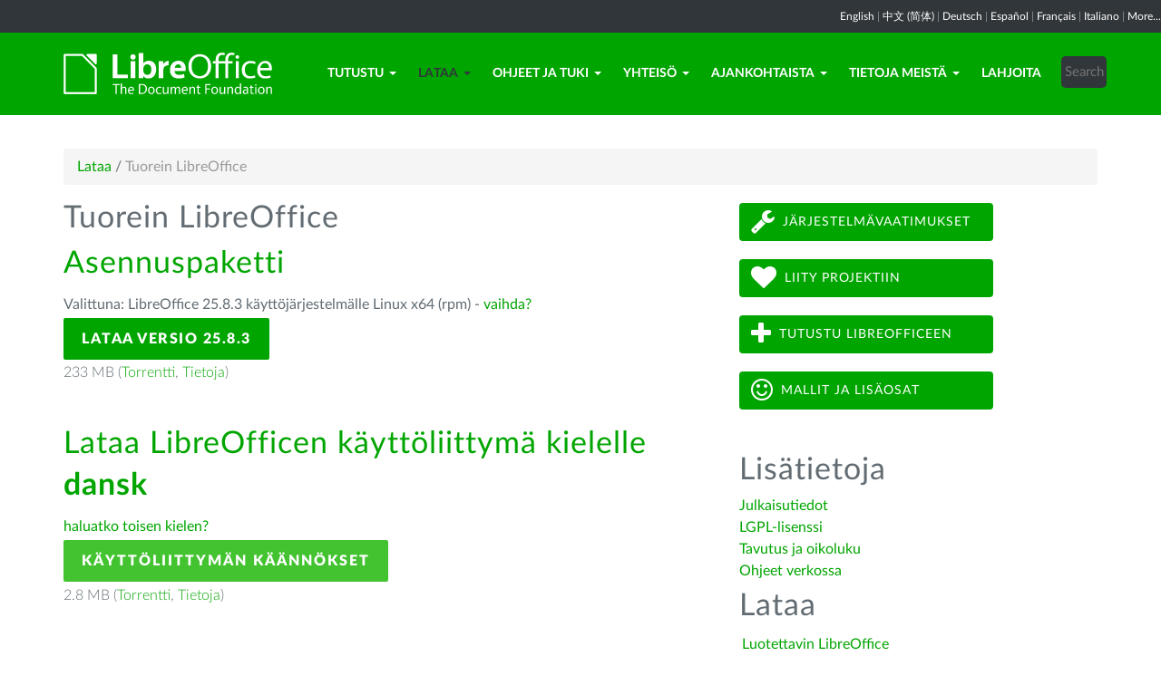

--- FILE ---
content_type: text/html; charset=utf-8
request_url: https://fi.libreoffice.org/lataa/tuorein-libreoffice/?type=rpm-x86_64&version=7.4.5&lang=da
body_size: 7835
content:
<!DOCTYPE html>
    
    
    
    
    
<!--[if lt IE 7]> <html class="no-js lt-ie9 lt-ie8 lt-ie7" lang="fi-FI"> <![endif]-->
<!--[if IE 7]> <html class="no-js lt-ie9 lt-ie8" lang="fi-FI"> <![endif]-->
<!--[if IE 8]> <html class="no-js lt-ie9" lang="fi-FI"> <![endif]-->
<!--[if gt IE 8]><!--> <html class="no-js" lang="fi-FI"> <!--<![endif]-->
    <head>
        <!--<meta http-equiv="X-UA-Compatible" content="IE=edge,chrome=1">-->
        <title>Tuorein LibreOffice | Suomenkielinen LibreOffice</title>
        <meta name="generator" content="SilverStripe - http://silverstripe.org" />
<meta http-equiv="Content-type" content="text/html; charset=utf-8" />
<meta name="description" content="LibreOffice, Download, download LibreOffice, download options, Windows, Linux, Mac OS X" />
<meta name="x-subsite-id" content="16" />

        
        <base href="https://fi.libreoffice.org/"><!--[if lte IE 6]></base><![endif]-->
        <meta name="flattr:id" content="mr7ne2">
        <meta name="twitter:dnt" content="on">
        <meta name="viewport" content="width=device-width, initial-scale=1.0">

<!--        <link href='//fonts.googleapis.com/css?family=Lato:100,300,400,700,900,300italic,400italic&subset=latin,latin-ext' rel='stylesheet' type='text/css'> -->
        <link rel="shortcut icon" href="/themes/libreofficenew/favicon.ico" />

        <link href="/themes/libreofficenew/css/Lato2-new.css" rel='stylesheet' type='text/css' />
        <link href="/themes/libreofficenew/css/LocalisationAvailableNotification.css" rel='stylesheet' type='text/css' />

        
        
        
        
        
        
   <script src="themes/libreofficenew/js/modernizr-2.6.2-respond-1.1.0.min.js"></script>

    <link rel="stylesheet" type="text/css" href="/themes/libreofficenew/css/downloadframe.css?m=1535462584" />
<link rel="stylesheet" type="text/css" href="/themes/libreofficenew/css/bootstrap.min.css?m=1396490701" />
<link rel="stylesheet" type="text/css" href="/themes/libreofficenew/css/font-awesome.min.css?m=1389089681" />
<link rel="stylesheet" type="text/css" href="/themes/libreofficenew/css/main.css?m=1603987327" />
<link rel="stylesheet" type="text/css" href="/themes/libreofficenew/css/flexslider.css?m=1390320474" />
<link rel="stylesheet" type="text/css" href="/themes/libreofficenew/css/LocalisationAvailableNotification.css?m=1581345458" />
</head>
    <body class="Download" id="tuorein-libreoffice">

        <!--[if lt IE 7]>
        <p class="chromeframe">You are using an <strong>outdated</strong> browser. Please <a href="https://browsehappy.com/">upgrade your browser</a> or <a href="https://www.google.com/chromeframe/?redirect=true">activate Google Chrome Frame</a> to improve your experience.</p>
        <![endif]-->

        <div class="navbar navbar-inverse navbar-fixed-top">


<div class="localisation_available_notification">
    <p>
         <a href='//www.libreoffice.org'>English</a> | <a href='//zh-cn.libreoffice.org'>&#20013;&#25991; (&#31616;&#20307;)</a> | <a href='//de.libreoffice.org'>Deutsch</a> | <a href='//es.libreoffice.org'>Espa&#241;ol</a> | <a href='//fr.libreoffice.org'>Fran&#231;ais</a> | <a href='//it.libreoffice.org'>Italiano</a> |
            <a href="//www.libreoffice.org/community/nlc">More...</a>
    </p>
</div>


      <div class="container">
        <div class="navbar-header">
          <button type="button" class="navbar-toggle" data-toggle="collapse" data-target=".navbar-collapse">
            <span class="icon-bar"></span>
            <span class="icon-bar"></span>
            <span class="icon-bar"></span>
          </button>
          <a class="navbar-brand img-responsive" href="/"><img style="width:230px; height:auto;" src="themes/libreofficenew/img/logo.png" alt="logo"></a>
        </div>
<div class="navbar-collapse collapse">
<ul class="nav navbar-nav navbar-right">

<li>

<a href="/tutustu/libreoffice/" class="link dropdown-toggle" data-toggle="dropdown">Tutustu<b class="caret"></b></a>
<ul class="dropdown-menu"><li><a href="/tutustu/libreoffice/" class="link">Mikä LibreOffice on?</a></li><li><a href="/tutustu/writer/" class="link">Writer</a></li><li><a href="/tutustu/calc/" class="link">Calc</a></li><li><a href="/tutustu/impress/" class="link">Impress</a></li><li><a href="/tutustu/draw/" class="link">Draw</a></li><li><a href="/tutustu/base/" class="link">Base</a></li><li><a href="/tutustu/math/" class="link">Math</a></li><li><a href="/tutustu/kaaviot/" class="link">Kaaviot</a></li><li><a href="/tutustu/lisaosat/" class="link">Mallit ja lisäosat</a></li><li><a href="/tutustu/ruutukaappaukset/" class="link">Kuvia ohjelmistosta</a></li></ul>

</li>

<li>

<a href="/lataa/luotettavin-libreoffice/" class="section dropdown-toggle" data-toggle="dropdown">Lataa<b class="caret"></b></a>
<ul class="dropdown-menu"><li><a href="/lataa/luotettavin-libreoffice/" class="link">Luotettavin LibreOffice</a></li><li><a href="/lataa/tuorein-libreoffice/" class="current">Tuorein LibreOffice</a></li><li><a href="/lataa/kehitysversiot/" class="link">Kehitysversiot</a></li><li><a href="/lataa/portable/" class="link">Muistitikkuversiot</a></li><li><a href="/lataa/uudet-ominaisuudet/" class="link">Julkaisutiedot</a></li></ul>

</li>

<li>

<a href="/ohjeet/tukikanavat/" class="link dropdown-toggle" data-toggle="dropdown">Ohjeet ja tuki<b class="caret"></b></a>
<ul class="dropdown-menu"><li><a href="/ohjeet/tukikanavat/" class="link">Tukikanavat</a></li><li><a href="/ohjeet/kayttooppaat/" class="link">Käyttöoppaat</a></li><li><a href="/ohjeet/asennusohjeet/" class="link">Asennusohjeet</a></li><li><a href="/ohjeet/kaupallinen-tuki/" class="link">Kaupallinen tuki</a></li><li><a href="/ohjeet/jarjestelmavaatimukset/" class="link">Järjestelmävaatimukset</a></li><li><a href="/ohjeet/lisaosat/" class="link">Lisäosat</a></li><li><a href="/ohjeet/faq/" class="link">UKK/FAQ</a></li><li><a href="/ohjeet/kielityokalut/" class="link">Tavutus ja oikoluku</a></li><li><a href="/ohjeet/mallit/" class="link">Mallit</a></li><li><a href="/ohjeet/clipart/" class="link">Leikekuvat</a></li><li><a href="/ohjeet/muuttukikanavat/" class="link">Yhteisön tuki</a></li></ul>

</li>

<li>

<a href="/yhteiso/osallistu/" class="link dropdown-toggle" data-toggle="dropdown">Yhteisö<b class="caret"></b></a>
<ul class="dropdown-menu"><li><a href="/yhteiso/osallistu/" class="link">Osallistu</a></li><li><a href="/yhteiso/graafinen-suunnittelu/" class="link">Graafinen suunnittelu</a></li><li><a href="/yhteiso/kehittajat/" class="link">Kehittäjät</a></li><li><a href="/yhteiso/ohjetiimi/" class="link">Ohjetiimi</a></li><li><a href="/yhteiso/infrastructure/" class="link">Infrastructure</a></li><li><a href="/yhteiso/markkinointi/" class="link">Markkinointi</a></li><li><a href="/yhteiso/laadunvarmistus/" class="link">Testaus ja laadunvarmistus</a></li><li><a href="/yhteiso/suomentaminen/" class="link">Suomentaminen</a></li><li><a href="http://owncloud.documentfoundation.org" class="link">OwnCloud</a></li><li><a href="http://pad.documentfoundation.org/" class="link">Luonnosalustat</a></li><li><a href="http://wiki.documentfoundation.org" class="link">Wiki</a></li></ul>

</li>

<li>

<a href="/ajankohtaista/tiedotteet/" class="link dropdown-toggle" data-toggle="dropdown">Ajankohtaista<b class="caret"></b></a>
<ul class="dropdown-menu"><li><a href="/ajankohtaista/tiedotteet/" class="link">Tiedotteet</a></li><li><a href="/ajankohtaista/tapahtumat/" class="link">Tapahtumat</a></li></ul>

</li>

<li>

<a href="/tietoja-meista/keita-olemme/" class="link dropdown-toggle" data-toggle="dropdown">Tietoja meistä<b class="caret"></b></a>
<ul class="dropdown-menu"><li><a href="/tietoja-meista/keita-olemme/" class="link">Keitä olemme?</a></li><li><a href="/tietoja-meista/lisenssit/" class="link">Lisenssit</a></li><li><a href="/tietoja-meista/imprint/" class="link">Imprint</a></li><li><a href="/tietoja-meista/credits/" class="link">Credits</a></li><li><a href="/tietoja-meista/privacy/" class="link">Privacy Policy</a></li><li><a href="/tietoja-meista/yhteystiedot/" class="link">Yhteystiedot</a></li></ul>

</li>

<li>

<a href="https://www.libreoffice.org/donate/" class="link">Lahjoita</a>

</li>

<li><div class="search-bar">
        <form id="SearchForm_SearchForm" class="navbar-form pull-right" action="/home/SearchForm" method="get" enctype="application/x-www-form-urlencoded">
    <!-- <fieldset> -->
        <!-- <div id="Search" class="field text nolabel"> -->
            <!-- <div class="middleColumn"> -->
                <input type="text" placeholder="Search" name="Search" value="" id="SearchForm_SearchForm_Search" />
            <!-- </div> -->
        <!-- </div> -->
        <input type="submit" name="action_results" value="Go" class="action btn" id="SearchForm_SearchForm_action_results" />
    <!-- </fieldset> -->
</form>

    </div></li>

</ul>

        </div>
      </div>
      </div>

		 
           

      <section id="content1" class="section">
      <div class="container">

	  <article>
 







<ul class="breadcrumb">
    

<li><a href="/lataa/luotettavin-libreoffice/">Lataa</a> <span class="divider"> / </span></li>

<li><li class="active">Tuorein LibreOffice</li></li>


</ul>


		<div class="row col-sm-8 margin-20">
            
<!-- selected: 25.8.3 - fresh: 25.8.3 - still: 25.2.7 -->

<!--  25.2.7 25.8.3 User-Agent:mozilla/5.0 (macintosh; intel mac os x 10_15_7) applewebkit/537.36 (khtml, like gecko) chrome/131.0.0.0 safari/537.36; claudebot/1.0; +claudebot@anthropic.com)
Accept-language:
type:mac-aarch64
LangCand:da|fi_FI||macintosh| intel mac os x 10_15_7|fi_FI
lang:da
type rpm-x86_64 - lang da - version 7.4.5 -->




<!-- regular download style  -->
       <h3>Tuorein LibreOffice</h3>

<h2>Asennuspaketti</h2>
<p>Valittuna: LibreOffice 25.8.3 käyttöjärjestelmälle Linux x64 (rpm) - <a href='/lataa/tuorein-libreoffice/?version=25.8.3&lang=da#change'>vaihda?</a></p> 
<p><a class="btn-main" href="https://www.libreoffice.org/donate/dl/rpm-x86_64/25.8.3/da/LibreOffice_25.8.3_Linux_x86-64_rpm.tar.gz" title="Lataa LibreOffice 25.8.3 käyttöjärjestelmälle Linux x64 (rpm)">Lataa versio 25.8.3</a></p><p class="torrent thin">233 MB (<a href="//download.documentfoundation.org/libreoffice/stable/25.8.3/rpm/x86_64/LibreOffice_25.8.3_Linux_x86-64_rpm.tar.gz.torrent" title="Lataa BitTorrentilla">Torrentti</a>, <a href="//download.documentfoundation.org/libreoffice/stable/25.8.3/rpm/x86_64/LibreOffice_25.8.3_Linux_x86-64_rpm.tar.gz.mirrorlist" title="Tarkistussummat ja lisätiedot">Tietoja</a>)</p>
<p>&nbsp;</p>

<h2>Lataa LibreOfficen käyttöliittymä kielelle <strong>dansk</strong></h2>
<p><a href='/lataa/tuorein-libreoffice/?type=rpm-x86_64&version=25.8.3&lang=pick' title="Valitse toinen kieli">haluatko toisen kielen?</a><p>

<p><a class="btn-other" href="https://download.documentfoundation.org/libreoffice/stable/25.8.3/rpm/x86_64/LibreOffice_25.8.3_Linux_x86-64_rpm_langpack_da.tar.gz" title="Lataa kielipaketti">Käyttöliittymän käännökset</a></p><p class="thin">2.8 MB (<a href="//download.documentfoundation.org/libreoffice/stable/25.8.3/rpm/x86_64/LibreOffice_25.8.3_Linux_x86-64_rpm_langpack_da.tar.gz.torrent" title="Lataa BitTorrentilla">Torrentti</a>, <a href="//download.documentfoundation.org/libreoffice/stable/25.8.3/rpm/x86_64/LibreOffice_25.8.3_Linux_x86-64_rpm_langpack_da.tar.gz.mirrorlist" title="Tarkistussummat ja lisätiedot">Tietoja</a>)</p>
<p>&nbsp;</p>


<h2>LibreOfficen ohjeet kielelle <strong>dansk</strong></h2>
<p><a href='/lataa/tuorein-libreoffice/?type=rpm-x86_64&version=25.8.3&lang=pick' title="Valitse toinen kieli">haluatko toisen kielen?</a><p>

<p><a class="btn-other" href="https://download.documentfoundation.org/libreoffice/stable/25.8.3/rpm/x86_64/LibreOffice_25.8.3_Linux_x86-64_rpm_helppack_da.tar.gz" title="Lataa ohjeet käytettäväksi ilman verkkoyhteyttä">Käyttöohjeet</a></p><p class="thin">3.2 MB (<a href="//download.documentfoundation.org/libreoffice/stable/25.8.3/rpm/x86_64/LibreOffice_25.8.3_Linux_x86-64_rpm_helppack_da.tar.gz.torrent" title="Lataa BitTorrentilla">Torrentti</a>, <a href="//download.documentfoundation.org/libreoffice/stable/25.8.3/rpm/x86_64/LibreOffice_25.8.3_Linux_x86-64_rpm_helppack_da.tar.gz.mirrorlist" title="Tarkistussummat ja lisätiedot">Tietoja</a>)</p>


<h3>Kehitystyökalut (SDK) ja lähdekoodi</h3>

<h4>Lataa kehitystyökalut</h4>
<p><a href="//download.documentfoundation.org/libreoffice/stable/25.8.3/rpm/x86_64/LibreOffice_25.8.3_Linux_x86-64_rpm_sdk.tar.gz">LibreOffice_25.8.3_Linux_x86-64_rpm_sdk.tar.gz</a><br/><span class="thin">26 MB (<a href="//download.documentfoundation.org/libreoffice/stable/25.8.3/rpm/x86_64/LibreOffice_25.8.3_Linux_x86-64_rpm_sdk.tar.gz.torrent" title="Lataa BitTorrentilla">Torrentti</a>, <a href="//download.documentfoundation.org/libreoffice/stable/25.8.3/rpm/x86_64/LibreOffice_25.8.3_Linux_x86-64_rpm_sdk.tar.gz.mirrorlist" title="Tarkistussummat ja lisätiedot">Tietoja</a>)</span></p>

<h4>Lataa lähdekoodi</h4><ul>
    <li><a href="//download.documentfoundation.org/libreoffice/src/25.8.3/libreoffice-25.8.3.1.tar.xz?idx=1">libreoffice-25.8.3.1.tar.xz</a><br/><span class="thin">273 MB (<a href="//download.documentfoundation.org/libreoffice/src/25.8.3/libreoffice-25.8.3.1.tar.xz.torrent" title="Lataa BitTorrentilla">Torrentti</a>, <a href="//download.documentfoundation.org/libreoffice/src/25.8.3/libreoffice-25.8.3.1.tar.xz.mirrorlist" title="Tarkistussummat ja lisätiedot">Tietoja</a>)</span></li>

    <li><a href="//download.documentfoundation.org/libreoffice/src/25.8.3/libreoffice-25.8.3.2.tar.xz?idx=2">libreoffice-25.8.3.2.tar.xz</a><br/><span class="thin">273 MB (<a href="//download.documentfoundation.org/libreoffice/src/25.8.3/libreoffice-25.8.3.2.tar.xz.torrent" title="Lataa BitTorrentilla">Torrentti</a>, <a href="//download.documentfoundation.org/libreoffice/src/25.8.3/libreoffice-25.8.3.2.tar.xz.mirrorlist" title="Tarkistussummat ja lisätiedot">Tietoja</a>)</span></li>

    <li><a href="//download.documentfoundation.org/libreoffice/src/25.8.3/libreoffice-25.8.3.2.tar.xz?idx=3">libreoffice-25.8.3.2.tar.xz</a><br/><span class="thin">273 MB (<a href="//download.documentfoundation.org/libreoffice/src/25.8.3/libreoffice-25.8.3.2.tar.xz.torrent" title="Lataa BitTorrentilla">Torrentti</a>, <a href="//download.documentfoundation.org/libreoffice/src/25.8.3/libreoffice-25.8.3.2.tar.xz.mirrorlist" title="Tarkistussummat ja lisätiedot">Tietoja</a>)</span></li>

    <li><a href="//download.documentfoundation.org/libreoffice/src/25.8.3/libreoffice-25.8.3.2.tar.xz?idx=4">libreoffice-25.8.3.2.tar.xz</a><br/><span class="thin">273 MB (<a href="//download.documentfoundation.org/libreoffice/src/25.8.3/libreoffice-25.8.3.2.tar.xz.torrent" title="Lataa BitTorrentilla">Torrentti</a>, <a href="//download.documentfoundation.org/libreoffice/src/25.8.3/libreoffice-25.8.3.2.tar.xz.mirrorlist" title="Tarkistussummat ja lisätiedot">Tietoja</a>)</span></li>

    <li><a href="//download.documentfoundation.org/libreoffice/src/25.8.3/libreoffice-25.8.3.2.tar.xz?idx=5">libreoffice-25.8.3.2.tar.xz</a><br/><span class="thin">273 MB (<a href="//download.documentfoundation.org/libreoffice/src/25.8.3/libreoffice-25.8.3.2.tar.xz.torrent" title="Lataa BitTorrentilla">Torrentti</a>, <a href="//download.documentfoundation.org/libreoffice/src/25.8.3/libreoffice-25.8.3.2.tar.xz.mirrorlist" title="Tarkistussummat ja lisätiedot">Tietoja</a>)</span></li>

    <li><a href="//download.documentfoundation.org/libreoffice/src/25.8.3/libreoffice-25.8.3.2.tar.xz?idx=6">libreoffice-25.8.3.2.tar.xz</a><br/><span class="thin">273 MB (<a href="//download.documentfoundation.org/libreoffice/src/25.8.3/libreoffice-25.8.3.2.tar.xz.torrent" title="Lataa BitTorrentilla">Torrentti</a>, <a href="//download.documentfoundation.org/libreoffice/src/25.8.3/libreoffice-25.8.3.2.tar.xz.mirrorlist" title="Tarkistussummat ja lisätiedot">Tietoja</a>)</span></li>

    <li><a href="//download.documentfoundation.org/libreoffice/src/25.8.3/libreoffice-25.8.3.2.tar.xz?idx=7">libreoffice-25.8.3.2.tar.xz</a><br/><span class="thin">273 MB (<a href="//download.documentfoundation.org/libreoffice/src/25.8.3/libreoffice-25.8.3.2.tar.xz.torrent" title="Lataa BitTorrentilla">Torrentti</a>, <a href="//download.documentfoundation.org/libreoffice/src/25.8.3/libreoffice-25.8.3.2.tar.xz.mirrorlist" title="Tarkistussummat ja lisätiedot">Tietoja</a>)</span></li>

    <li><a href="//download.documentfoundation.org/libreoffice/src/25.8.3/libreoffice-25.8.3.2.tar.xz?idx=8">libreoffice-25.8.3.2.tar.xz</a><br/><span class="thin">273 MB (<a href="//download.documentfoundation.org/libreoffice/src/25.8.3/libreoffice-25.8.3.2.tar.xz.torrent" title="Lataa BitTorrentilla">Torrentti</a>, <a href="//download.documentfoundation.org/libreoffice/src/25.8.3/libreoffice-25.8.3.2.tar.xz.mirrorlist" title="Tarkistussummat ja lisätiedot">Tietoja</a>)</span></li>

    <li><a href="//download.documentfoundation.org/libreoffice/src/25.8.3/libreoffice-25.8.3.2.tar.xz?idx=9">libreoffice-25.8.3.2.tar.xz</a><br/><span class="thin">273 MB (<a href="//download.documentfoundation.org/libreoffice/src/25.8.3/libreoffice-25.8.3.2.tar.xz.torrent" title="Lataa BitTorrentilla">Torrentti</a>, <a href="//download.documentfoundation.org/libreoffice/src/25.8.3/libreoffice-25.8.3.2.tar.xz.mirrorlist" title="Tarkistussummat ja lisätiedot">Tietoja</a>)</span></li>

    <li><a href="//download.documentfoundation.org/libreoffice/src/25.8.3/libreoffice-25.8.3.2.tar.xz?idx=10">libreoffice-25.8.3.2.tar.xz</a><br/><span class="thin">273 MB (<a href="//download.documentfoundation.org/libreoffice/src/25.8.3/libreoffice-25.8.3.2.tar.xz.torrent" title="Lataa BitTorrentilla">Torrentti</a>, <a href="//download.documentfoundation.org/libreoffice/src/25.8.3/libreoffice-25.8.3.2.tar.xz.mirrorlist" title="Tarkistussummat ja lisätiedot">Tietoja</a>)</span></li>

    <li><a href="//download.documentfoundation.org/libreoffice/src/25.8.3/libreoffice-25.8.3.2.tar.xz?idx=11">libreoffice-25.8.3.2.tar.xz</a><br/><span class="thin">273 MB (<a href="//download.documentfoundation.org/libreoffice/src/25.8.3/libreoffice-25.8.3.2.tar.xz.torrent" title="Lataa BitTorrentilla">Torrentti</a>, <a href="//download.documentfoundation.org/libreoffice/src/25.8.3/libreoffice-25.8.3.2.tar.xz.mirrorlist" title="Tarkistussummat ja lisätiedot">Tietoja</a>)</span></li>

    <li><a href="//download.documentfoundation.org/libreoffice/src/25.8.3/libreoffice-dictionaries-25.8.3.1.tar.xz?idx=12">libreoffice-dictionaries-25.8.3.1.tar.xz</a><br/><span class="thin">59 MB (<a href="//download.documentfoundation.org/libreoffice/src/25.8.3/libreoffice-dictionaries-25.8.3.1.tar.xz.torrent" title="Lataa BitTorrentilla">Torrentti</a>, <a href="//download.documentfoundation.org/libreoffice/src/25.8.3/libreoffice-dictionaries-25.8.3.1.tar.xz.mirrorlist" title="Tarkistussummat ja lisätiedot">Tietoja</a>)</span></li>

    <li><a href="//download.documentfoundation.org/libreoffice/src/25.8.3/libreoffice-dictionaries-25.8.3.2.tar.xz?idx=13">libreoffice-dictionaries-25.8.3.2.tar.xz</a><br/><span class="thin">59 MB (<a href="//download.documentfoundation.org/libreoffice/src/25.8.3/libreoffice-dictionaries-25.8.3.2.tar.xz.torrent" title="Lataa BitTorrentilla">Torrentti</a>, <a href="//download.documentfoundation.org/libreoffice/src/25.8.3/libreoffice-dictionaries-25.8.3.2.tar.xz.mirrorlist" title="Tarkistussummat ja lisätiedot">Tietoja</a>)</span></li>

    <li><a href="//download.documentfoundation.org/libreoffice/src/25.8.3/libreoffice-dictionaries-25.8.3.2.tar.xz?idx=14">libreoffice-dictionaries-25.8.3.2.tar.xz</a><br/><span class="thin">59 MB (<a href="//download.documentfoundation.org/libreoffice/src/25.8.3/libreoffice-dictionaries-25.8.3.2.tar.xz.torrent" title="Lataa BitTorrentilla">Torrentti</a>, <a href="//download.documentfoundation.org/libreoffice/src/25.8.3/libreoffice-dictionaries-25.8.3.2.tar.xz.mirrorlist" title="Tarkistussummat ja lisätiedot">Tietoja</a>)</span></li>

    <li><a href="//download.documentfoundation.org/libreoffice/src/25.8.3/libreoffice-dictionaries-25.8.3.2.tar.xz?idx=15">libreoffice-dictionaries-25.8.3.2.tar.xz</a><br/><span class="thin">59 MB (<a href="//download.documentfoundation.org/libreoffice/src/25.8.3/libreoffice-dictionaries-25.8.3.2.tar.xz.torrent" title="Lataa BitTorrentilla">Torrentti</a>, <a href="//download.documentfoundation.org/libreoffice/src/25.8.3/libreoffice-dictionaries-25.8.3.2.tar.xz.mirrorlist" title="Tarkistussummat ja lisätiedot">Tietoja</a>)</span></li>

    <li><a href="//download.documentfoundation.org/libreoffice/src/25.8.3/libreoffice-dictionaries-25.8.3.2.tar.xz?idx=16">libreoffice-dictionaries-25.8.3.2.tar.xz</a><br/><span class="thin">59 MB (<a href="//download.documentfoundation.org/libreoffice/src/25.8.3/libreoffice-dictionaries-25.8.3.2.tar.xz.torrent" title="Lataa BitTorrentilla">Torrentti</a>, <a href="//download.documentfoundation.org/libreoffice/src/25.8.3/libreoffice-dictionaries-25.8.3.2.tar.xz.mirrorlist" title="Tarkistussummat ja lisätiedot">Tietoja</a>)</span></li>

    <li><a href="//download.documentfoundation.org/libreoffice/src/25.8.3/libreoffice-dictionaries-25.8.3.2.tar.xz?idx=17">libreoffice-dictionaries-25.8.3.2.tar.xz</a><br/><span class="thin">59 MB (<a href="//download.documentfoundation.org/libreoffice/src/25.8.3/libreoffice-dictionaries-25.8.3.2.tar.xz.torrent" title="Lataa BitTorrentilla">Torrentti</a>, <a href="//download.documentfoundation.org/libreoffice/src/25.8.3/libreoffice-dictionaries-25.8.3.2.tar.xz.mirrorlist" title="Tarkistussummat ja lisätiedot">Tietoja</a>)</span></li>

    <li><a href="//download.documentfoundation.org/libreoffice/src/25.8.3/libreoffice-dictionaries-25.8.3.2.tar.xz?idx=18">libreoffice-dictionaries-25.8.3.2.tar.xz</a><br/><span class="thin">59 MB (<a href="//download.documentfoundation.org/libreoffice/src/25.8.3/libreoffice-dictionaries-25.8.3.2.tar.xz.torrent" title="Lataa BitTorrentilla">Torrentti</a>, <a href="//download.documentfoundation.org/libreoffice/src/25.8.3/libreoffice-dictionaries-25.8.3.2.tar.xz.mirrorlist" title="Tarkistussummat ja lisätiedot">Tietoja</a>)</span></li>

    <li><a href="//download.documentfoundation.org/libreoffice/src/25.8.3/libreoffice-dictionaries-25.8.3.2.tar.xz?idx=19">libreoffice-dictionaries-25.8.3.2.tar.xz</a><br/><span class="thin">59 MB (<a href="//download.documentfoundation.org/libreoffice/src/25.8.3/libreoffice-dictionaries-25.8.3.2.tar.xz.torrent" title="Lataa BitTorrentilla">Torrentti</a>, <a href="//download.documentfoundation.org/libreoffice/src/25.8.3/libreoffice-dictionaries-25.8.3.2.tar.xz.mirrorlist" title="Tarkistussummat ja lisätiedot">Tietoja</a>)</span></li>

    <li><a href="//download.documentfoundation.org/libreoffice/src/25.8.3/libreoffice-dictionaries-25.8.3.2.tar.xz?idx=20">libreoffice-dictionaries-25.8.3.2.tar.xz</a><br/><span class="thin">59 MB (<a href="//download.documentfoundation.org/libreoffice/src/25.8.3/libreoffice-dictionaries-25.8.3.2.tar.xz.torrent" title="Lataa BitTorrentilla">Torrentti</a>, <a href="//download.documentfoundation.org/libreoffice/src/25.8.3/libreoffice-dictionaries-25.8.3.2.tar.xz.mirrorlist" title="Tarkistussummat ja lisätiedot">Tietoja</a>)</span></li>

    <li><a href="//download.documentfoundation.org/libreoffice/src/25.8.3/libreoffice-dictionaries-25.8.3.2.tar.xz?idx=21">libreoffice-dictionaries-25.8.3.2.tar.xz</a><br/><span class="thin">59 MB (<a href="//download.documentfoundation.org/libreoffice/src/25.8.3/libreoffice-dictionaries-25.8.3.2.tar.xz.torrent" title="Lataa BitTorrentilla">Torrentti</a>, <a href="//download.documentfoundation.org/libreoffice/src/25.8.3/libreoffice-dictionaries-25.8.3.2.tar.xz.mirrorlist" title="Tarkistussummat ja lisätiedot">Tietoja</a>)</span></li>

    <li><a href="//download.documentfoundation.org/libreoffice/src/25.8.3/libreoffice-dictionaries-25.8.3.2.tar.xz?idx=22">libreoffice-dictionaries-25.8.3.2.tar.xz</a><br/><span class="thin">59 MB (<a href="//download.documentfoundation.org/libreoffice/src/25.8.3/libreoffice-dictionaries-25.8.3.2.tar.xz.torrent" title="Lataa BitTorrentilla">Torrentti</a>, <a href="//download.documentfoundation.org/libreoffice/src/25.8.3/libreoffice-dictionaries-25.8.3.2.tar.xz.mirrorlist" title="Tarkistussummat ja lisätiedot">Tietoja</a>)</span></li>

    <li><a href="//download.documentfoundation.org/libreoffice/src/25.8.3/libreoffice-help-25.8.3.1.tar.xz?idx=23">libreoffice-help-25.8.3.1.tar.xz</a><br/><span class="thin">57 MB (<a href="//download.documentfoundation.org/libreoffice/src/25.8.3/libreoffice-help-25.8.3.1.tar.xz.torrent" title="Lataa BitTorrentilla">Torrentti</a>, <a href="//download.documentfoundation.org/libreoffice/src/25.8.3/libreoffice-help-25.8.3.1.tar.xz.mirrorlist" title="Tarkistussummat ja lisätiedot">Tietoja</a>)</span></li>

    <li><a href="//download.documentfoundation.org/libreoffice/src/25.8.3/libreoffice-help-25.8.3.2.tar.xz?idx=24">libreoffice-help-25.8.3.2.tar.xz</a><br/><span class="thin">57 MB (<a href="//download.documentfoundation.org/libreoffice/src/25.8.3/libreoffice-help-25.8.3.2.tar.xz.torrent" title="Lataa BitTorrentilla">Torrentti</a>, <a href="//download.documentfoundation.org/libreoffice/src/25.8.3/libreoffice-help-25.8.3.2.tar.xz.mirrorlist" title="Tarkistussummat ja lisätiedot">Tietoja</a>)</span></li>

    <li><a href="//download.documentfoundation.org/libreoffice/src/25.8.3/libreoffice-help-25.8.3.2.tar.xz?idx=25">libreoffice-help-25.8.3.2.tar.xz</a><br/><span class="thin">57 MB (<a href="//download.documentfoundation.org/libreoffice/src/25.8.3/libreoffice-help-25.8.3.2.tar.xz.torrent" title="Lataa BitTorrentilla">Torrentti</a>, <a href="//download.documentfoundation.org/libreoffice/src/25.8.3/libreoffice-help-25.8.3.2.tar.xz.mirrorlist" title="Tarkistussummat ja lisätiedot">Tietoja</a>)</span></li>

    <li><a href="//download.documentfoundation.org/libreoffice/src/25.8.3/libreoffice-help-25.8.3.2.tar.xz?idx=26">libreoffice-help-25.8.3.2.tar.xz</a><br/><span class="thin">57 MB (<a href="//download.documentfoundation.org/libreoffice/src/25.8.3/libreoffice-help-25.8.3.2.tar.xz.torrent" title="Lataa BitTorrentilla">Torrentti</a>, <a href="//download.documentfoundation.org/libreoffice/src/25.8.3/libreoffice-help-25.8.3.2.tar.xz.mirrorlist" title="Tarkistussummat ja lisätiedot">Tietoja</a>)</span></li>

    <li><a href="//download.documentfoundation.org/libreoffice/src/25.8.3/libreoffice-help-25.8.3.2.tar.xz?idx=27">libreoffice-help-25.8.3.2.tar.xz</a><br/><span class="thin">57 MB (<a href="//download.documentfoundation.org/libreoffice/src/25.8.3/libreoffice-help-25.8.3.2.tar.xz.torrent" title="Lataa BitTorrentilla">Torrentti</a>, <a href="//download.documentfoundation.org/libreoffice/src/25.8.3/libreoffice-help-25.8.3.2.tar.xz.mirrorlist" title="Tarkistussummat ja lisätiedot">Tietoja</a>)</span></li>

    <li><a href="//download.documentfoundation.org/libreoffice/src/25.8.3/libreoffice-help-25.8.3.2.tar.xz?idx=28">libreoffice-help-25.8.3.2.tar.xz</a><br/><span class="thin">57 MB (<a href="//download.documentfoundation.org/libreoffice/src/25.8.3/libreoffice-help-25.8.3.2.tar.xz.torrent" title="Lataa BitTorrentilla">Torrentti</a>, <a href="//download.documentfoundation.org/libreoffice/src/25.8.3/libreoffice-help-25.8.3.2.tar.xz.mirrorlist" title="Tarkistussummat ja lisätiedot">Tietoja</a>)</span></li>

    <li><a href="//download.documentfoundation.org/libreoffice/src/25.8.3/libreoffice-help-25.8.3.2.tar.xz?idx=29">libreoffice-help-25.8.3.2.tar.xz</a><br/><span class="thin">57 MB (<a href="//download.documentfoundation.org/libreoffice/src/25.8.3/libreoffice-help-25.8.3.2.tar.xz.torrent" title="Lataa BitTorrentilla">Torrentti</a>, <a href="//download.documentfoundation.org/libreoffice/src/25.8.3/libreoffice-help-25.8.3.2.tar.xz.mirrorlist" title="Tarkistussummat ja lisätiedot">Tietoja</a>)</span></li>

    <li><a href="//download.documentfoundation.org/libreoffice/src/25.8.3/libreoffice-help-25.8.3.2.tar.xz?idx=30">libreoffice-help-25.8.3.2.tar.xz</a><br/><span class="thin">57 MB (<a href="//download.documentfoundation.org/libreoffice/src/25.8.3/libreoffice-help-25.8.3.2.tar.xz.torrent" title="Lataa BitTorrentilla">Torrentti</a>, <a href="//download.documentfoundation.org/libreoffice/src/25.8.3/libreoffice-help-25.8.3.2.tar.xz.mirrorlist" title="Tarkistussummat ja lisätiedot">Tietoja</a>)</span></li>

    <li><a href="//download.documentfoundation.org/libreoffice/src/25.8.3/libreoffice-help-25.8.3.2.tar.xz?idx=31">libreoffice-help-25.8.3.2.tar.xz</a><br/><span class="thin">57 MB (<a href="//download.documentfoundation.org/libreoffice/src/25.8.3/libreoffice-help-25.8.3.2.tar.xz.torrent" title="Lataa BitTorrentilla">Torrentti</a>, <a href="//download.documentfoundation.org/libreoffice/src/25.8.3/libreoffice-help-25.8.3.2.tar.xz.mirrorlist" title="Tarkistussummat ja lisätiedot">Tietoja</a>)</span></li>

    <li><a href="//download.documentfoundation.org/libreoffice/src/25.8.3/libreoffice-help-25.8.3.2.tar.xz?idx=32">libreoffice-help-25.8.3.2.tar.xz</a><br/><span class="thin">57 MB (<a href="//download.documentfoundation.org/libreoffice/src/25.8.3/libreoffice-help-25.8.3.2.tar.xz.torrent" title="Lataa BitTorrentilla">Torrentti</a>, <a href="//download.documentfoundation.org/libreoffice/src/25.8.3/libreoffice-help-25.8.3.2.tar.xz.mirrorlist" title="Tarkistussummat ja lisätiedot">Tietoja</a>)</span></li>

    <li><a href="//download.documentfoundation.org/libreoffice/src/25.8.3/libreoffice-help-25.8.3.2.tar.xz?idx=33">libreoffice-help-25.8.3.2.tar.xz</a><br/><span class="thin">57 MB (<a href="//download.documentfoundation.org/libreoffice/src/25.8.3/libreoffice-help-25.8.3.2.tar.xz.torrent" title="Lataa BitTorrentilla">Torrentti</a>, <a href="//download.documentfoundation.org/libreoffice/src/25.8.3/libreoffice-help-25.8.3.2.tar.xz.mirrorlist" title="Tarkistussummat ja lisätiedot">Tietoja</a>)</span></li>

    <li><a href="//download.documentfoundation.org/libreoffice/src/25.8.3/libreoffice-translations-25.8.3.1.tar.xz?idx=34">libreoffice-translations-25.8.3.1.tar.xz</a><br/><span class="thin">220 MB (<a href="//download.documentfoundation.org/libreoffice/src/25.8.3/libreoffice-translations-25.8.3.1.tar.xz.torrent" title="Lataa BitTorrentilla">Torrentti</a>, <a href="//download.documentfoundation.org/libreoffice/src/25.8.3/libreoffice-translations-25.8.3.1.tar.xz.mirrorlist" title="Tarkistussummat ja lisätiedot">Tietoja</a>)</span></li>

    <li><a href="//download.documentfoundation.org/libreoffice/src/25.8.3/libreoffice-translations-25.8.3.2.tar.xz?idx=35">libreoffice-translations-25.8.3.2.tar.xz</a><br/><span class="thin">220 MB (<a href="//download.documentfoundation.org/libreoffice/src/25.8.3/libreoffice-translations-25.8.3.2.tar.xz.torrent" title="Lataa BitTorrentilla">Torrentti</a>, <a href="//download.documentfoundation.org/libreoffice/src/25.8.3/libreoffice-translations-25.8.3.2.tar.xz.mirrorlist" title="Tarkistussummat ja lisätiedot">Tietoja</a>)</span></li>

    <li><a href="//download.documentfoundation.org/libreoffice/src/25.8.3/libreoffice-translations-25.8.3.2.tar.xz?idx=36">libreoffice-translations-25.8.3.2.tar.xz</a><br/><span class="thin">220 MB (<a href="//download.documentfoundation.org/libreoffice/src/25.8.3/libreoffice-translations-25.8.3.2.tar.xz.torrent" title="Lataa BitTorrentilla">Torrentti</a>, <a href="//download.documentfoundation.org/libreoffice/src/25.8.3/libreoffice-translations-25.8.3.2.tar.xz.mirrorlist" title="Tarkistussummat ja lisätiedot">Tietoja</a>)</span></li>

    <li><a href="//download.documentfoundation.org/libreoffice/src/25.8.3/libreoffice-translations-25.8.3.2.tar.xz?idx=37">libreoffice-translations-25.8.3.2.tar.xz</a><br/><span class="thin">220 MB (<a href="//download.documentfoundation.org/libreoffice/src/25.8.3/libreoffice-translations-25.8.3.2.tar.xz.torrent" title="Lataa BitTorrentilla">Torrentti</a>, <a href="//download.documentfoundation.org/libreoffice/src/25.8.3/libreoffice-translations-25.8.3.2.tar.xz.mirrorlist" title="Tarkistussummat ja lisätiedot">Tietoja</a>)</span></li>

    <li><a href="//download.documentfoundation.org/libreoffice/src/25.8.3/libreoffice-translations-25.8.3.2.tar.xz?idx=38">libreoffice-translations-25.8.3.2.tar.xz</a><br/><span class="thin">220 MB (<a href="//download.documentfoundation.org/libreoffice/src/25.8.3/libreoffice-translations-25.8.3.2.tar.xz.torrent" title="Lataa BitTorrentilla">Torrentti</a>, <a href="//download.documentfoundation.org/libreoffice/src/25.8.3/libreoffice-translations-25.8.3.2.tar.xz.mirrorlist" title="Tarkistussummat ja lisätiedot">Tietoja</a>)</span></li>

    <li><a href="//download.documentfoundation.org/libreoffice/src/25.8.3/libreoffice-translations-25.8.3.2.tar.xz?idx=39">libreoffice-translations-25.8.3.2.tar.xz</a><br/><span class="thin">220 MB (<a href="//download.documentfoundation.org/libreoffice/src/25.8.3/libreoffice-translations-25.8.3.2.tar.xz.torrent" title="Lataa BitTorrentilla">Torrentti</a>, <a href="//download.documentfoundation.org/libreoffice/src/25.8.3/libreoffice-translations-25.8.3.2.tar.xz.mirrorlist" title="Tarkistussummat ja lisätiedot">Tietoja</a>)</span></li>

    <li><a href="//download.documentfoundation.org/libreoffice/src/25.8.3/libreoffice-translations-25.8.3.2.tar.xz?idx=40">libreoffice-translations-25.8.3.2.tar.xz</a><br/><span class="thin">220 MB (<a href="//download.documentfoundation.org/libreoffice/src/25.8.3/libreoffice-translations-25.8.3.2.tar.xz.torrent" title="Lataa BitTorrentilla">Torrentti</a>, <a href="//download.documentfoundation.org/libreoffice/src/25.8.3/libreoffice-translations-25.8.3.2.tar.xz.mirrorlist" title="Tarkistussummat ja lisätiedot">Tietoja</a>)</span></li>

    <li><a href="//download.documentfoundation.org/libreoffice/src/25.8.3/libreoffice-translations-25.8.3.2.tar.xz?idx=41">libreoffice-translations-25.8.3.2.tar.xz</a><br/><span class="thin">220 MB (<a href="//download.documentfoundation.org/libreoffice/src/25.8.3/libreoffice-translations-25.8.3.2.tar.xz.torrent" title="Lataa BitTorrentilla">Torrentti</a>, <a href="//download.documentfoundation.org/libreoffice/src/25.8.3/libreoffice-translations-25.8.3.2.tar.xz.mirrorlist" title="Tarkistussummat ja lisätiedot">Tietoja</a>)</span></li>

    <li><a href="//download.documentfoundation.org/libreoffice/src/25.8.3/libreoffice-translations-25.8.3.2.tar.xz?idx=42">libreoffice-translations-25.8.3.2.tar.xz</a><br/><span class="thin">220 MB (<a href="//download.documentfoundation.org/libreoffice/src/25.8.3/libreoffice-translations-25.8.3.2.tar.xz.torrent" title="Lataa BitTorrentilla">Torrentti</a>, <a href="//download.documentfoundation.org/libreoffice/src/25.8.3/libreoffice-translations-25.8.3.2.tar.xz.mirrorlist" title="Tarkistussummat ja lisätiedot">Tietoja</a>)</span></li>

    <li><a href="//download.documentfoundation.org/libreoffice/src/25.8.3/libreoffice-translations-25.8.3.2.tar.xz?idx=43">libreoffice-translations-25.8.3.2.tar.xz</a><br/><span class="thin">220 MB (<a href="//download.documentfoundation.org/libreoffice/src/25.8.3/libreoffice-translations-25.8.3.2.tar.xz.torrent" title="Lataa BitTorrentilla">Torrentti</a>, <a href="//download.documentfoundation.org/libreoffice/src/25.8.3/libreoffice-translations-25.8.3.2.tar.xz.mirrorlist" title="Tarkistussummat ja lisätiedot">Tietoja</a>)</span></li>

    <li><a href="//download.documentfoundation.org/libreoffice/src/25.8.3/libreoffice-translations-25.8.3.2.tar.xz?idx=44">libreoffice-translations-25.8.3.2.tar.xz</a><br/><span class="thin">220 MB (<a href="//download.documentfoundation.org/libreoffice/src/25.8.3/libreoffice-translations-25.8.3.2.tar.xz.torrent" title="Lataa BitTorrentilla">Torrentti</a>, <a href="//download.documentfoundation.org/libreoffice/src/25.8.3/libreoffice-translations-25.8.3.2.tar.xz.mirrorlist" title="Tarkistussummat ja lisätiedot">Tietoja</a>)</span></li>
</ul>

<p id="change" class="lead_libre">Käyttöjärjestelmät</p>
<p>LibreOffice 25.8.3 on saatavilla seuraaville käyttöjärjestelmille/laitteistoille:</p>
<ul class="fa-ul"><li><a href='/lataa/tuorein-libreoffice/?type=deb-aarch64&version=25.8.3&lang=da'><i class="fa-li fa fa-check-square"></i>Linux Aarch64 (deb)</a></li><li><a href='/lataa/tuorein-libreoffice/?type=rpm-aarch64&version=25.8.3&lang=da'><i class="fa-li fa fa-check-square"></i>Linux Aarch64 (rpm)</a></li><li><a href='/lataa/tuorein-libreoffice/?type=deb-x86_64&version=25.8.3&lang=da'><i class="fa-li fa fa-check-square"></i>Linux x64 (deb)</a></li><li><a href='/lataa/tuorein-libreoffice/?type=rpm-x86_64&version=25.8.3&lang=da'><i class="fa-li fa fa-check-square"></i>Linux x64 (rpm)</a></li><li><a href='/lataa/tuorein-libreoffice/?type=mac-aarch64&version=25.8.3&lang=da'><i class="fa-li fa fa-check-square"></i>macOS (Aarch64/Apple Silicon)</a></li><li><a href='/lataa/tuorein-libreoffice/?type=mac-x86_64&version=25.8.3&lang=da'><i class="fa-li fa fa-check-square"></i>macOS x86_64 (10.14 tai uudempi vaaditaan)</a></li><li><a href='/lataa/tuorein-libreoffice/?type=win-x86&version=25.8.3&lang=da'><i class="fa-li fa fa-check-square"></i>Windows (32 bit, deprecated)</a></li><li><a href='/lataa/tuorein-libreoffice/?type=win-aarch64&version=25.8.3&lang=da'><i class="fa-li fa fa-check-square"></i>Windows Aarch64</a></li><li><a href='/lataa/tuorein-libreoffice/?type=win-x86_64&version=25.8.3&lang=da'><i class="fa-li fa fa-check-square"></i>Windows x86_64 (7 tai uudempi vaaditaan)</a></li></ul>

<p class="lead_libre">Saatavilla olevat versiot</p>
<p>LibreOffice on saatavilla seuraavina <strong>julkaistuina</strong> versioina:<br/><ul class="fa-ul"><li><a href='/lataa/tuorein-libreoffice/?type=rpm-x86_64&version=25.8.3&lang=da'><i class="fa-li fa fa-check-square-o"></i>25.8.3</a></li><li><a href='/lataa/tuorein-libreoffice/?type=rpm-x86_64&version=25.2.7&lang=da'><i class="fa-li fa fa-check-square-o"></i>25.2.7</a></li><li><a href='/lataa/tuorein-libreoffice/?type=rpm-x86_64&version=25.2.6&lang=da'><i class="fa-li fa fa-check-square-o"></i>25.2.6</a></li></ul></p>

<p class="dark-gray">LibreOfficesta on saatavilla seuraavat <strong>testiversiot</strong>:<br/><ul class="fa-ul"></ul></p>

<p class="dark-gray">Older versions of LibreOffice (no longer updated!) are available <a href='https://downloadarchive.documentfoundation.org/libreoffice/old/'>in the archive</a></p>


		</div>
             
<div class="col-sm-4 margin-20">
<p><a class="btn2 btn-libre_office_green" href="ohjeet/jarjestelmavaatimukset/"><span class="fa fa-wrench fa-2x"> </span>Järjestelmävaatimukset</a> <a class="btn2 btn-libre_office_green" href="yhteiso/osallistu/"><span class="fa fa-heart fa-2x"> </span>Liity projektiin</a> <a class="btn2 btn-libre_office_green" href="tutustu/libreoffice/"><span class="fa fa-plus fa-2x"> </span>Tutustu LibreOfficeen</a> <a class="btn2 btn-libre_office_green" href="tutustu/lisaosat/"><span class="fa fa-smile-o fa-2x"> </span>Mallit ja lisäosat</a></p>
</div>
			<div class="col-sm-4 margin-20">
<h3>Lisätietoja</h3><p><a href="lataa/julkaisutiedot/">Julkaisutiedot</a><br><a href="tietoja-meista/lisenssit">LGPL-lisenssi</a><br><a href="ohjeet/kielityokalut">Tavutus ja oikoluku</a><br><a href="https://help.libreoffice.org/Main_Page/fi">Ohjeet verkossa</a></p>

      <aside>
	
		<nav class="secondary">
			
				<h3>
					Lataa
				</h3>
				<ul class="list-unstyled side-links">
				


<li>
    <a href="/lataa/luotettavin-libreoffice/" class="link" title="Luotettavin LibreOffice">
        Luotettavin LibreOffice
    </a>
   
</li>

<li>
    <a href="/lataa/tuorein-libreoffice/" class="current" title="Tuorein LibreOffice">
        Tuorein LibreOffice
    </a>
   
</li>

<li>
    <a href="/lataa/kehitysversiot/" class="link" title="Kehitysversiot">
        Kehitysversiot
    </a>
   
</li>

<li>
    <a href="/lataa/portable/" class="link" title="Muistitikkuversiot">
        Muistitikkuversiot
    </a>
   
</li>

<li>
    <a href="/lataa/uudet-ominaisuudet/" class="link" title="Julkaisutiedot">
        Julkaisutiedot
    </a>
   
</li>



				</ul>
			
		</nav>
<!--
<p>Luotettavin LibreOffice</p>

<p>Tuorein LibreOffice</p>

<p>Kehitysversiot</p>

<p>Muistitikkuversiot</p>

<p>Julkaisutiedot</p>
-->
	
</aside>

</div>
          
          </article>

        </div>
        </section>


	
            
 <!-- Section Social-->
 <section id="social">
      <div class="container">

      <!-- Row -->
      <div class="row">
          <div class="col-sm-12 text-center dark-gray">

        <div class="margin-20">
        <h3>Seuraa meitä</h3>
        </div>
 <!--Social links-->
            <ul class="social-icons">
            <li><a class="btn btn-libre_office_green" href="https://blog.documentfoundation.org" target="_blank"><i class="fa fa-comment fa-2x"></i> Our blog</a></li>
            <li><a rel="me" class="btn btn-libre_office_green" href="https://fosstodon.org/@libreoffice" target="_blank"><i class="fa fa-comments fa-2x"></i> Mastodon</a></li>
            <li><a class="btn btn-libre_office_green" href="https://twitter.com/tdforg" target="_blank" rel="noopener noreferrer"><i class="fa fa-twitter fa-2x"></i>@tdforg</a></li>
            <li><a class="btn btn-libre_office_green" href="https://twitter.com/libreoffice" target="_blank" rel="noopener noreferrer"><i class="fa fa-twitter fa-2x"></i>@libreoffice</a></li>
            <li><a class="btn btn-libre_office_green" href="https://www.facebook.com/libreoffice.org" target="_blank" rel="noopener noreferrer"><i class="fa fa-facebook fa-2x"></i></a></li>
            <li><a class="btn btn-libre_office_green" href="//www.youtube.com/channel/UCQAClQkZEm2rkWvU5bvCAXQ" target="_blank" rel="noopener noreferrer"><i class="fa fa-youtube-play fa-2x"></i></a></li>
            <li><a class="btn btn-libre_office_green" href="https://twitter.com/AskLibreOffice" target="_blank" rel="noopener noreferrer"><i class="fa fa-twitter fa-2x"></i>@AskLibreOffice</a>
            <li><a class="btn btn-libre_office_green" href="https://twitter.com/LibreOfficeBugs" target="_blank" rel="noopener noreferrer"><i class="fa fa-twitter fa-2x"></i>@LibreOfficeBugs</a></li>
            
            <li><a class="btn btn-libre_office_green" href="https://www.reddit.com/r/libreoffice" target="_blank" rel="noopener noreferrer"><img src="themes/libreofficenew/img/reddit.png" width="34" alt="Reddit" /></a></li>
			</ul>
            <!-- end Social links-->
          </div>
          </div>
          <!-- End Row -->
          </div>
          </section>
          <!-- end Section Social-->



    
    <!--Footer -->
    
    <section id="footer">
      <div class="container">
        <div class="row">
          <div class="col-sm-12 text-center">
            <p><a href="https://www.libreoffice.org/imprint" target="_blank">Impressum (Legal Info)</a> | <a href="https://www.libreoffice.org/privacy" target="_blank">Datenschutzerklärung (Privacy Policy)</a> | <a href="https://www.documentfoundation.org/statutes.pdf" target="_blank">Statutes (non-binding English translation)</a> - <a href="https://www.documentfoundation.org/satzung.pdf" target="_blank">Satzung (binding German version)</a> | Copyright information: Unless otherwise specified, all text and images on this website are licensed under the <a href="https://creativecommons.org/licenses/by-sa/3.0/" target="_blank" rel="noopener noreferrer">Creative Commons Attribution-Share Alike 3.0 License</a>. This does not include the source code of LibreOffice, which is licensed under the <a href="https://www.libreoffice.org/download/license/" target="_blank">Mozilla Public License v2.0</a>. “LibreOffice” and “The Document Foundation” are registered trademarks of their corresponding registered owners or are in actual use as trademarks in one or more countries. Their respective logos and icons are also subject to international copyright laws. Use thereof is explained in our <a href="https://wiki.documentfoundation.org/TradeMark_Policy" target="_blank">trademark policy</a>. LibreOffice was based on OpenOffice.org.</p>
          </div>
        </div>
      </div>
    </section>

<!-- Start Piwik Code -->
<script type="text/javascript" src="/themes/libreofficenew/js/jquery-1.10.1.min.js?m=1388425220"></script><script type="text/javascript" src="/themes/libreofficenew/js/bootstrap.min.js?m=1390226302"></script><script type="text/javascript" src="/themes/libreofficenew/js/jquery.flexslider.js?m=1389807992"></script><script type="text/javascript" src="/themes/libreofficenew/js/jquery.tablesorter.min.js?m=1400150227"></script><script type="text/javascript">
  var _paq = _paq || [];

  _paq.push(["disableCookies"]);
  _paq.push(["trackPageView"]);
  _paq.push(["enableLinkTracking"]);

  (function() {
    var u=(("https:" == document.location.protocol) ? "https" : "http") + "://piwik.documentfoundation.org/";
    _paq.push(["setTrackerUrl", u+"piwik.php"]);
    _paq.push(["setSiteId", "10"]);
    var d=document, g=d.createElement("script"), s=d.getElementsByTagName("script")[0]; g.type="text/javascript";
    g.defer=true; g.async=true; g.src=u+"piwik.js"; s.parentNode.insertBefore(g,s);
    
    
    var classes = [".swap", ".swap-developer", ".swap-migration", ".swap-training"];
    for (var classIndex = 0; classIndex < classes.length; classIndex++) {
        var swapable = document.querySelectorAll(classes[classIndex]);
        var random = [];
        for (var i = 0;i < swapable.length; i++) {
            swapable[i].setAttribute('sortKey', Math.random());
            random[i] = swapable[i].cloneNode(true);
        }
        random.sort(function(a,b) { return a.getAttribute('sortKey') - b.getAttribute('sortKey'); });
        
        for (var i = 0;i < swapable.length; i++) {
            swapable[i].parentNode.replaceChild(random[i], swapable[i]);
        }
    }
    var ul = document.querySelector('ul.shuffle');
    for (var i = ul.children.length; i >= 0; i--) {
             ul.appendChild(ul.children[Math.random() * i | 0]);
             }
  })();
</script><!-- let's see how many visitors have js disabled -->
<noscript><img src="https://piwik.documentfoundation.org/piwik.php?idsite=10&amp;rec=1&action_name=nojs" style="border:0" alt="" /></noscript>
<!-- End Piwik Code -->



<script type="text/javascript">
      !function ($) {
        $(function(){
          $('#header').carousel()
        })
      }(window.jQuery)
    
$(window).load(function() {

  $('.flexslider').flexslider({
    animation: "slide"
  });
});
$(document).ready(function()
  {
     $('.tablesorter').each(function() {
       $(this).tablesorter();
     });
  }
);
jQuery('#gotoplainhome').click(function(){
                                jQuery("#jumppage, #blurme").removeClass("enabled");
                                return false;//Some code
                                });

</script>

    </body>
<!-- 16 -->
</html>
